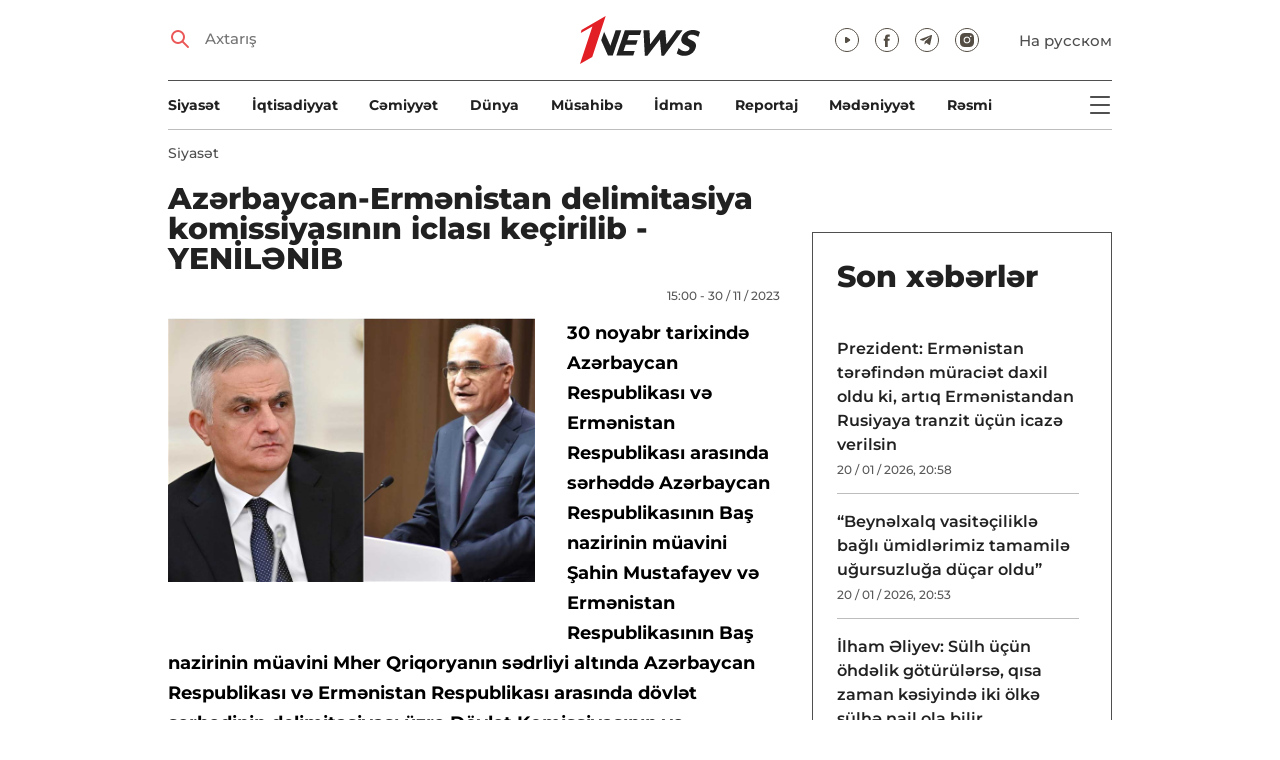

--- FILE ---
content_type: text/html; charset=UTF-8
request_url: https://1news.az/az/news/20231130111952265-Azerbaycan-Ermenistan-delimitasiya-komissiyasinin-iclasi-kechirilib-YENILENIB
body_size: 9401
content:
<!DOCTYPE html>
<html lang="az">
<head>

    <meta name="viewport" content="width=device-width, initial-scale=1.0, user-scalable=yes">
<meta charset="UTF-8">

<link href="/assets/css/common.min.css?17-dec-2025" rel="stylesheet">

<meta name="Author" content="1news.az">
<meta name="Developer" content="WEBB">
<meta name="format-detection" content="telephone=no">

<!-- Global site tag (gtag.js) - Google Analytics -->
<script async src="https://www.googletagmanager.com/gtag/js?id=G-TB0Q4JN0PX"></script>
<script>
    window.dataLayer = window.dataLayer || [];
    function gtag(){dataLayer.push(arguments);}
    gtag('js', new Date());

    gtag('config', 'G-TB0Q4JN0PX');
</script>

<link rel="apple-touch-icon" sizes="180x180" href="/assets/i/favicons/apple-touch-icon.png">
<link rel="icon" type="image/png" sizes="32x32" href="/assets/i/favicons/favicon-32x32.png">
<link rel="icon" type="image/png" sizes="16x16" href="/assets/i/favicons/favicon-16x16.png">
<link rel="manifest" href="/assets/i/favicons/site.webmanifest">
<link rel="mask-icon" href="/assets/i/favicons/safari-pinned-tab.svg" color="#e31f26">
<link rel="shortcut icon" href="/assets/i/favicons/favicon.ico">
<meta name="msapplication-TileColor" content="#e31f26">
<meta name="msapplication-config" content="/assets/i/favicons/browserconfig.xml">
<meta name="theme-color" content="#ffffff">

<!-- Facebook Pixel Code --><script>!function(f,b,e,v,n,t,s){if(f.fbq)return;n=f.fbq=function(){n.callMethod?n.callMethod.apply(n,arguments):n.queue.push(arguments)};if(!f._fbq)f._fbq=n;n.push=n;n.loaded=!0;n.version='2.0';n.queue=[];t=b.createElement(e);t.async=!0;t.src=v;s=b.getElementsByTagName(e)[0];s.parentNode.insertBefore(t,s)}(window,document,'script','https://connect.facebook.net/en_US/fbevents.js'); fbq('init', '526040712135749'); fbq('track', 'PageView');</script><noscript> <img height="1" width="1" src="https://www.facebook.com/tr?id=526040712135749&ev=PageView&noscript=1"/></noscript><!-- End Facebook Pixel Code -->

<script src="https://cdn.gravitec.net/storage/97bcb0c7177f01ebb65ab695c78a475f/client.js" async></script>

<!-- metrix //-->
<script>
    window.digitalks=window.digitalks||new function(){var t=this;t._e=[],t._c={},t.config=function(c){var i;t._c=c,t._c.script_id?((i=document.createElement("script")).src="//data.digitalks.az/v1/scripts/"+t._c.script_id+"/track.js?&cb="+Math.random(),i.async=!0,document.head.appendChild(i)):console.error("digitalks: script_id cannot be empty!")};["track","identify"].forEach(function(c){t[c]=function(){t._e.push([c].concat(Array.prototype.slice.call(arguments,0)))}})};

    digitalks.config({
        script_id: "73d0b6e3-59b4-49de-ab3e-a1040c042b44",
        page_url: location.href,
        referrer: document.referrer
    })
</script>
<!-- end of metrix //-->
    <title>Azərbaycan-Ermənistan delimitasiya komissiyasının iclası keçirilib - YENİLƏNİB | 1news.az | Xəbərlər</title>

    <meta name="Description" content="30 noyabr tarixində Azərbaycan Respublikası və Ermənistan Respublikası arasında sərhəddə Azərbaycan Respublikasının Baş nazirinin müavini Şahin Mustafayev və Ermənistan Respublikasının ...">

    <meta property="og:title" content="Azərbaycan-Ermənistan delimitasiya komissiyasının iclası keçirilib - YENİLƏNİB">
    <meta property="og:description" content="30 noyabr tarixində Azərbaycan Respublikası və Ermənistan Respublikası arasında sərhəddə Azərbaycan Respublikasının Baş nazirinin müavini Şahin Mustafayev və Ermənistan Respublikasının ...">
    <meta property="og:image" content="https://1news.az/images/2023/11/30/20231130111952265/thumb.jpg?2023-11-30+15%3A00%3A30">
    <meta property="og:type" content="article">
    <meta property="og:url" content="/az/news/20231130111952265-Azerbaycan-Ermenistan-delimitasiya-komissiyasinin-iclasi-kechirilib-YENILENIB">
    <meta property="fb:pages" content="305995220062">
    <meta name="twitter:card" content="summary_large_image">

    <link rel="canonical" href="https://1news.az/az/news/20231130111952265-Azerbaycan-Ermenistan-delimitasiya-komissiyasinin-iclasi-kechirilib-YENILENIB">

    <link href="/assets/css/article.min.css?17-dec-2025" rel="stylesheet">

</head>

<body>

<div class="blurbg"></div>

<div class="topbanner desktop-banner">
    <ins><script type="text/javascript">(function () {var rand = Math.floor(Math.random() * 1e9);var adv_918_iad_div = document.createElement("div");adv_918_iad_div.setAttribute("id", "adviad-zoneid-918" +rand);adv_918_iad_div.style.cssText = "display: flex !important; justify-content: center !important;";document.currentScript.parentElement.appendChild(adv_918_iad_div);var adv_918_iad = document.createElement("script");adv_918_iad.setAttribute("zoneid", 918);adv_918_iad.src = "https://newmedia.az/nativebanner/get_ads.js?v=" + new Date().toJSON().slice(0,10).replace(/-/g,'.');adv_918_iad.async = true;document.currentScript.parentNode.appendChild(adv_918_iad);})();</script></ins>
</div>

<div class="topbanner mobile-banner">
    <ins><script type="text/javascript">(function () {var rand = Math.floor(Math.random() * 1e9);var adv_927_iad_div = document.createElement("div");adv_927_iad_div.setAttribute("id", "adviad-zoneid-927" +rand);adv_927_iad_div.style.cssText = "display: flex !important; justify-content: center !important;";document.currentScript.parentElement.appendChild(adv_927_iad_div);var adv_927_iad = document.createElement("script");adv_927_iad.setAttribute("zoneid", 927);adv_927_iad.src = "https://newmedia.az/nativebanner/get_ads.js?v=" + new Date().toJSON().slice(0,10).replace(/-/g,'.');adv_927_iad.async = true;document.currentScript.parentNode.appendChild(adv_927_iad);})();</script></ins>
</div>

<header class="centered" id="page-header">
    <div class="top">
        <div class="search">
            <i class="icon lupa"></i>

            <form action="/az/axtarish/">
                <input type="text" name="q" id="searchInput" placeholder="Axtarış">
                <label for="searchInput">Axtarış</label>
            </form>
        </div>

        <div class="logo"><a href="/az"><img src="/assets/i/1news-logo.svg" alt="1news.az"></a></div>
<!--        <div class="logo"><a href="/az"><img src="/assets/i/1news-logo-xaribulbul.png" alt="1news.az"></a></div>-->
<!--        <div class="logo"><a href="/az"><img src="/assets/i/logo-ny-n.svg" alt="1news.az"></a></div>-->
<!--        <div class="logo"><a href="/az"><img src="/assets/i/logo-novruz.svg" alt="1news.az"></a></div>-->

        <div class="meta">
            <div class="socials">
                <a href="https://www.youtube.com/@1newsTVOnline" rel="noopener" target="_blank"><i
                            class="icon yt"></i></a>
                <a href="https://www.facebook.com/1news.azeri/" rel="noopener" target="_blank"><i class="icon fb"></i></a>
<!--                <a href="https://twitter.com/www_1news_Az" rel="noopener" target="_blank"><i class="icon tw"></i></a>-->
                <a href="https://t.me/flash1news" rel="noopener" target="_blank"><i class="icon tg"></i></a>
                <a href="https://www.instagram.com/1news.aze/" rel="noopener" target="_blank"><i class="icon in"></i></a>
            </div>
            <div class="lang"><a href="/ru">На русском</a></div>

            <div class="mobileLang"><a href="/ru">RU</a></div>

            <span class="burger-bt">
                <i class="icon burger"></i>
            </span>
        </div>
    </div>

    <div class="mainNavHolder">
        <nav class="mainNav"><a href="/az/siyaset/">Siyasət</a><a href="/az/iqtisadiyyat/">İqtisadiyyat</a><a href="/az/cemiyyet/">Cəmiyyət</a><a href="/az/dunya/">Dünya</a><a href="/az/musahibe/">Müsahibə</a><a href="/az/idman/">İdman</a><a href="/az/reportaj/">Reportaj</a><a href="/az/medeniyyet/">Mədəniyyət</a><a href="/az/resmi/">Rəsmi</a></nav>

        <span class="burger-bt">
            <i class="icon burger"></i>
        </span>
    </div>

    <div class="popupNav" id="popupNav">
        <div class="logo"><a href="/az"><img src="/assets/i/1news-logo.svg" alt="1news.az"></a></div>
<!--        <div class="logo"><a href="/az"><img src="/assets/i/1news-logo-xaribulbul.png" alt="1news.az"></a></div>-->
<!--        <div class="logo"><a href="/az"><img src="/assets/i/logo-ny-n.svg" alt="1news.az"></a></div>-->
<!--        <div class="logo"><a href="/az"><img src="/assets/i/logo-novruz.svg" alt="1news.az"></a></div>-->

        <div class="close-bt"><i class="icon close"></i></div>

        <div class="socials">
            <a href="https://www.youtube.com/@1newsTVOnline" rel="noopener" target="_blank"><i
                        class="icon yt"></i></a>
            <a href="https://www.facebook.com/1news.az/" rel="noopener" target="_blank"><i class="icon fb"></i></a>
<!--            <a href="https://twitter.com/www_1news_Az" rel="noopener" target="_blank"><i class="icon tw"></i></a>-->
            <a href="https://t.me/flash1news" rel="noopener" target="_blank"><i class="icon tg"></i></a>
            <a href="https://www.instagram.com/1news.aze/" rel="noopener" target="_blank"><i class="icon in"></i></a>
        </div>

        <div class="lang"><a href="/ru">На русском</a></div>

        <div class="mainNav">
            <div class="importantSections"><a href="/az/resmi/">Rəsmi</a><a href="/az/koshe/">Köşə</a>                <a href="/az/1news-tv/"><img src="/assets/i/1news-TV-logo.svg?16-jan-2022" alt="1news TV"></a>
            </div>

            <ul class="level1">
                <li><a href="/az/siyaset/">Siyasət</a></li><li><a href="/az/iqtisadiyyat/">İqtisadiyyat</a></li><li><a href="/az/cemiyyet/">Cəmiyyət</a></li><li><a href="/az/dunya/">Dünya</a><ul class="level1"><li><a href="/az/dunya/ermenistan/">Ermənistan</a></li></ul></li><li><a href="/az/musahibe/">Müsahibə</a></li><li><a href="/az/idman/">İdman</a><ul class="level1"><li><a href="/az/idman/futbol/">Futbol</a></li><li><a href="/az/idman/f1/">FORMULA 1</a></li></ul></li><li><a href="/az/reportaj/">Reportaj</a></li><li><a href="/az/medeniyyet/">Mədəniyyət</a></li>            </ul>
        </div>

        <nav class="secondaryNav"><a href="/az/reklam/">Saytda reklam</a><a href="/az/istifade-qaydalari/">Materiallardan istifadə qaydaları</a><a href="/az/haqqimizda/">Haqqımızda</a><a href="/az/elaqe/">Əlaqə</a></nav>
    </div>
</header>
<section class="centered mainContainer">
    <div class="leftColumn">

        <article class="mainArticle">
            <a href="/az/siyaset/" class="sectionTitle">Siyasət</a><h1 class="title">Azərbaycan-Ermənistan delimitasiya komissiyasının iclası keçirilib - YENİLƏNİB</h1><div class="authorNDate"><span class="author"></span><span class="date">15:00 - 30 / 11 / 2023</span></div><div class="content"><div class="thumb"><img src="/images/2023/11/30/20231130111952265/thumb.jpg?2023-11-30+15%3A00%3A30" alt="Azərbaycan-Ermənistan delimitasiya komissiyasının iclası keçirilib - YENİLƏNİB">
            <div class="leftColumnBanner" style="margin: 24px auto 0;"></div>

            <div class="leftColumnMobileBanner" style="margin: 24px auto 0;"></div>

            </div><p><strong>30 noyabr tarixində Azərbaycan Respublikası və Ermənistan Respublikası arasında sərhəddə Azərbaycan Respublikasının Baş nazirinin müavini Şahin Mustafayev və Ermənistan Respublikasının Baş nazirinin müavini Mher Qriqoryanın sədrliyi altında Azərbaycan Respublikası və Ermənistan Respublikası arasında dövlət sərhədinin delimitasiyası üzrə Dövlət Komissiyasının və Ermənistan Respublikası ilə Azərbaycan Respublikası arasında dövlət sərhədinin delimitasiyası və sərhəd təhlükəsizliyi məsələləri üzrə Komissiyanın beşinci görüşü keçirilib.</strong><br />
<br />
XİN-dən <strong>1news.az</strong>-a verilən xəbərə görə, tərəflər delimitasiya məsələlərinin müzakirəsini davam etdirib, bir sıra təşkilati və prosedur məsələləri nəzərdən keçiriblər.<br />
<br />
Tərəflər Azərbaycan Respublikası və Ermənistan Respublikası arasında dövlət sərhədinin delimitasiyası üzrə Dövlət Komissiyası və Ermənistan Respublikası ilə Azərbaycan Respublikası arasında dövlət sərhədinin delimitasiyası və sərhəd təhlükəsizliyi məsələləri üzrə Komissiya arasında iclasların və birgə işçi görüşlərin təşkili və keçirilməsi Reqlamentinin mətnini ilkin olaraq razılaşdırıblar.<br />
<br />
Tərəflər Azərbaycan Respublikası və Ermənistan Respublikası arasında dövlət sərhədinin delimitasiyası üzrə Dövlət Komissiyasının və Ermənistan Respublikası ilə Azərbaycan Respublikası arasında dövlət sərhədinin delimitasiyası və sərhəd təhlükəsizliyi məsələləri üzrə Komissiyanın birgə fəaliyyəti haqqında Əsasnamə layihəsinin razılaşdırılması üzrə işin başlanılması barədə sövdələşiblər, həmçinin komissiyaların görüşlərinin keçirilməsinin intensivləşdirilməsinə dair razılığa gəliblər.<br />
<br />
Tərəflər həmçinin Komissiyaların növbəti görüşünün keçirilməsinin tarixi və yerini işçi qaydada müəyyən etmək barədə razılığa gəliblər.

<p><strong>***</strong>                <div class="AdviadNativeVideo" style="max-width: 720px;"></div>
                <script type="text/javascript">(function () {window._ttzi = 172; var adv_172_iad = document.createElement("script");adv_172_iad.src = "https://newmedia.az/nativevideo/get_ads.js?v=" + new Date().toJSON().slice(0,10).replace(/-/g,'.');adv_172_iad.async = true;(document.body || document.head || document.documentElement).appendChild(adv_172_iad);adv_172_iad.onload = function(){adv_172_iad.parentNode.removeChild(adv_172_iad);}})();</script>
                

<p><strong>saat 11:19</strong>

<p><strong>Azərbaycan-Ermənistan delimitasiya komissiyasının iclası başlayıb.</strong>

<p><strong>1news.az</strong> xəbər verir ki, bu barədə Ermənistan Baş nazirinin müavini Mqer Qriqoryanınn Ofisindən bildirilib.

<ul>
</ul>

<p>Bildirilib ki, iclas Tavuş vilayətində, Ermənistan-Azərbaycan sərhədində keçirilir.

<p>Azərbaycan Baş nazirinin müavini Şahin Mustafayev və Ermənistanın Baş nazirinin müavini Mqer Qriqoryan sərhədlərin delimitasiyasını müzakirə edir.
<div style="clear:both;"></div></div><div class="articleBottom"><div class="authors"></div><div class="socials"><span>Paylaş:</span><a href="https://www.facebook.com/sharer/sharer.php?u=https%3A%2F%2F1news.az%2Faz%2Fnews%2F20231130111952265-Azerbaycan-Ermenistan-delimitasiya-komissiyasinin-iclasi-kechirilib-YENILENIB" rel="noopener" aria-label="Facebook" target="_blank" class="fb"></a><a href="https://x.com/intent/post?text=Az%C9%99rbaycan-Erm%C9%99nistan+delimitasiya+komissiyas%C4%B1n%C4%B1n+iclas%C4%B1+ke%C3%A7irilib+-+YEN%C4%B0L%C6%8FN%C4%B0B&url=https%3A%2F%2F1news.az%2Faz%2Fnews%2F20231130111952265-Azerbaycan-Ermenistan-delimitasiya-komissiyasinin-iclasi-kechirilib-YENILENIB" rel="noopener" target="_blank" aria-label="Twitter" class="tw"></a><a href="https://api.whatsapp.com/send?text=https%3A%2F%2F1news.az%2Faz%2Fnews%2F20231130111952265-Azerbaycan-Ermenistan-delimitasiya-komissiyasinin-iclasi-kechirilib-YENILENIB" rel="noopener" aria-label="Whatsapp" target="_blank" class="wa"></a><a href="https://telegram.me/share/url?url=https%3A%2F%2F1news.az%2Faz%2Fnews%2F20231130111952265-Azerbaycan-Ermenistan-delimitasiya-komissiyasinin-iclasi-kechirilib-YENILENIB" rel="noopener" aria-label="Telegram" target="_blank" class="tg"></a></div><div class="views"><i></i>714</div></div>
        </article>

        <div class="mobileBanner">
            <ins>
                <script type="text/javascript">(function() {
                        var rand = Math.floor(Math.random() * 1e9);
                        var adv_928_iad_div = document.createElement("div");
                        adv_928_iad_div.setAttribute("id", "adviad-zoneid-928" + rand);
                        adv_928_iad_div.style.cssText = "display: flex !important; justify-content: center !important;";
                        document.currentScript.parentElement.appendChild(adv_928_iad_div);
                        var adv_928_iad = document.createElement("script");
                        adv_928_iad.setAttribute("zoneid", 928);
                        adv_928_iad.src = "https://newmedia.az/nativebanner/get_ads.js?v=" + new Date().toJSON().slice(0, 10).replace(/-/g, '.');
                        adv_928_iad.async = true;
                        document.currentScript.parentNode.appendChild(adv_928_iad);
                    })();</script>
            </ins>
        </div>

        <div class="aktualnieNovosti hasbottomborder">
            <h2 class="title">Aktual</h2>

            <div class="newsHolder">
                <div class="news"><a href="/az/resmi/" class="sectionTitle">Rəsmi</a><h3 class="title"><a href="/az/news/20260120114134756-Ilham-Eliyev-Davosda-Euronews-televiziyasina-musahibe-verib-YENILENIB" class="title">İlham Əliyev Davosda “Euronews” televiziyasına müsahibə verib - YENİLƏNİB</a></h3></div><div class="news"><a href="/az/resmi/" class="sectionTitle">Rəsmi</a><h3 class="title"><a href="/az/news/20260120050840164-Dovlet-Bashchisi-Davosda-Avropa-Yenidenqurma-ve-Inkishaf-Bankinin-prezidenti-ile-gorushub" class="title">Dövlət Başçısı Davosda Avropa Yenidənqurma və İnkişaf Bankının prezidenti ilə görüşüb</a></h3></div><div class="news"><a href="/az/resmi/" class="sectionTitle">Rəsmi</a><h3 class="title"><a href="/az/news/20260120040329709-Ilham-Eliyev-Davosda-Finlandiya-Prezidenti-ile-gorushub" class="title">İlham Əliyev Davosda Finlandiya Prezidenti ilə görüşüb</a></h3></div><div class="news"><a href="/az/resmi/" class="sectionTitle">Rəsmi</a><h3 class="title"><a href="/az/news/20260120035633117-Prezident-Ilham-Eliyev-Davosda-J-P-Morgan-shirketinin-sedri-ve-bash-icrachi-direktoru-ile-gorushub-FOTO" class="title">Prezident İlham Əliyev Davosda “J.P. Morgan” şirkətinin sədri və baş icraçı direktoru ilə görüşüb - FOTO</a></h3></div>            </div>
        </div>

        <div class="mobileBanner">
            <ins>
                <script type="text/javascript">(function() {
                        var rand = Math.floor(Math.random() * 1e9);
                        var adv_928_iad_div = document.createElement("div");
                        adv_928_iad_div.setAttribute("id", "adviad-zoneid-928" + rand);
                        adv_928_iad_div.style.cssText = "display: flex !important; justify-content: center !important;";
                        document.currentScript.parentElement.appendChild(adv_928_iad_div);
                        var adv_928_iad = document.createElement("script");
                        adv_928_iad.setAttribute("zoneid", 928);
                        adv_928_iad.src = "https://newmedia.az/nativebanner/get_ads.js?v=" + new Date().toJSON().slice(0, 10).replace(/-/g, '.');
                        adv_928_iad.async = true;
                        document.currentScript.parentNode.appendChild(adv_928_iad);
                    })();</script>
            </ins>
        </div>

        <div class="fourNews">
            <h2 class="title">Siyasət</h2><div class="newsHolder"><div class="news"><a href="/az/news/20260120085859985-Prezident-Ermenistan-terefinden-muraciet-daxil-oldu-ki-artiq-Ermenistandan-Rusiyaya-tranzit-uchun-icaze-verilsin"><figure><img src="/images/2026/01/20/20260120085859985/thumb.jpg?2026-01-20+21%3A00%3A52" loading="lazy" alt=""></figure></a><h3 class="title"><a href="/az/news/20260120085859985-Prezident-Ermenistan-terefinden-muraciet-daxil-oldu-ki-artiq-Ermenistandan-Rusiyaya-tranzit-uchun-icaze-verilsin">Prezident: Ermənistan tərəfindən müraciət daxil oldu ki, artıq Ermənistandan Rusiyaya tranzit üçün icazə verilsin</a></h3></div><div class="news"><a href="/az/news/20260120085348891-Beynelxalq-vasitechilikle-bagli-umidlerimiz-tamamile-ugursuzluga-duchar-oldu"><figure><img src="/images/2026/01/20/20260120085348891/thumb.jpg?2026-01-20+20%3A57%3A04" loading="lazy" alt=""></figure></a><h3 class="title"><a href="/az/news/20260120085348891-Beynelxalq-vasitechilikle-bagli-umidlerimiz-tamamile-ugursuzluga-duchar-oldu">“Beynəlxalq vasitəçiliklə bağlı ümidlərimiz tamamilə uğursuzluğa düçar oldu”</a></h3></div><div class="news"><a href="/az/news/20260120084711590-Ilham-Eliyev-Sulh-uchun-ohdelik-goturulerse-qisa-zaman-kesiyinde-iki-olke-sulhe-nail-ola-bilir"><figure><img src="/images/2026/01/20/20260120084711590/thumb.jpg?2026-01-20+20%3A51%3A11" loading="lazy" alt=""></figure></a><h3 class="title"><a href="/az/news/20260120084711590-Ilham-Eliyev-Sulh-uchun-ohdelik-goturulerse-qisa-zaman-kesiyinde-iki-olke-sulhe-nail-ola-bilir">İlham Əliyev: Sülh üçün öhdəlik götürülərsə, qısa zaman kəsiyində iki ölkə sülhə nail ola bilir</a></h3></div><div class="news"><a href="/az/news/20260120044642816-Ilham-Eliyev-Beynelxalq-munasibetler-bu-gun-yeni-eraya-qedem-qoyur"><figure><img src="/images/2026/01/20/20260120044642816/thumb.jpg?2026-01-20+16%3A47%3A42" loading="lazy" alt=""></figure></a><h3 class="title"><a href="/az/news/20260120044642816-Ilham-Eliyev-Beynelxalq-munasibetler-bu-gun-yeni-eraya-qedem-qoyur">İlham Əliyev: Beynəlxalq münasibətlər bu gün yeni eraya qədəm qoyur</a></h3></div></div>        </div>

        <div class="mobileBanner">
            <ins>
                <script type="text/javascript">(function() {
                        var rand = Math.floor(Math.random() * 1e9);
                        var adv_928_iad_div = document.createElement("div");
                        adv_928_iad_div.setAttribute("id", "adviad-zoneid-928" + rand);
                        adv_928_iad_div.style.cssText = "display: flex !important; justify-content: center !important;";
                        document.currentScript.parentElement.appendChild(adv_928_iad_div);
                        var adv_928_iad = document.createElement("script");
                        adv_928_iad.setAttribute("zoneid", 928);
                        adv_928_iad.src = "https://newmedia.az/nativebanner/get_ads.js?v=" + new Date().toJSON().slice(0, 10).replace(/-/g, '.');
                        adv_928_iad.async = true;
                        document.currentScript.parentNode.appendChild(adv_928_iad);
                    })();</script>
            </ins>
        </div>

        <div class="fiveNews hasbottomborder">
            <h2 class="title">Redaktorun seçimi</h2>

            <div class="newsHolder">
                <div class="news"><a href="/az/news/20260116055157983-ASCO-ya-sedr-teyin-olunan-Efqan-Celilovun-DOSYESI"><figure><img src="/images/2026/01/16/20260116055157983/thumb.jpg?2026-01-16+17%3A53%3A36" loading="lazy" alt=""></figure></a><h3 class="title"><a href="/az/news/20260116055157983-ASCO-ya-sedr-teyin-olunan-Efqan-Celilovun-DOSYESI">ASCO-ya sədr təyin olunan Əfqan Cəlilovun DOSYESİ</a></h3></div><div class="news"><a href="/az/news/20260115102237970-Bank-Melli-Iran-in-qeribe-hekayesi-Bakinin-en-qeyri-adi-maliyye-qurumunun-hesabatinin-ichinde-neler-var"><figure><img src="/images/2026/01/15/20260115102237970/thumb.jpg?2026-01-15+15%3A31%3A26" loading="lazy" alt=""></figure></a><h3 class="title"><a href="/az/news/20260115102237970-Bank-Melli-Iran-in-qeribe-hekayesi-Bakinin-en-qeyri-adi-maliyye-qurumunun-hesabatinin-ichinde-neler-var">“Bank Melli Iran”-ın qəribə hekayəsi: Bakının ən qeyri-adi maliyyə qurumunun hesabatının içində nələr var?</a></h3></div><div class="news"><a href="/az/news/20260112092754494-Bezi-banklar-olmelidir-Azerbaycan-tecrubesinin-musbet-neticeleri"><figure><img src="/images/2026/01/12/20260112092754494/thumb.jpg?2026-01-15+10%3A43%3A58" loading="lazy" alt=""></figure></a><h3 class="title"><a href="/az/news/20260112092754494-Bezi-banklar-olmelidir-Azerbaycan-tecrubesinin-musbet-neticeleri">Bəzi banklar “ölməlidir”: Azərbaycan təcrübəsinin müsbət nəticələri</a></h3></div><div class="news"><a href="/az/news/20251226015402257-2025-ci-ilde-Azerbaycanda-kadr-islahatlari-Prezidentin-vezifeye-teyinatlari-ve-azad-etdiyi-shexsler-YENILENIB"><figure><img src="/images/2025/12/26/20251226015402257/thumb.jpg?2025-12-29+18%3A01%3A55" loading="lazy" alt=""></figure></a><h3 class="title"><a href="/az/news/20251226015402257-2025-ci-ilde-Azerbaycanda-kadr-islahatlari-Prezidentin-vezifeye-teyinatlari-ve-azad-etdiyi-shexsler-YENILENIB">2025-ci ildə Azərbaycanda kadr islahatları: Prezidentin vəzifəyə təyinatları və azad etdiyi şəxslər - YENİLƏNİB</a></h3></div><div class="news"><a href="/az/news/20251223121724399-Zerife-xanim-rehmete-gedende-Heyder-Eliyev-nefes-ala-bilmirdi-Omer-Eldarovun-xatireleri-VIDEOMUSAHIBE"><figure><img src="/images/2025/12/23/20251223121724399/thumb.jpg?2025-12-23+15%3A13%3A42" loading="lazy" alt=""></figure></a><h3 class="title"><a href="/az/news/20251223121724399-Zerife-xanim-rehmete-gedende-Heyder-Eliyev-nefes-ala-bilmirdi-Omer-Eldarovun-xatireleri-VIDEOMUSAHIBE">“Zərifə xanım rəhmətə gedəndə Heydər Əliyev nəfəs ala bilmirdi” – Ömər Eldarovun xatirələri - VİDEOMÜSAHİBƏ</a></h3></div>            </div>
        </div>

        <div class="mobileBanner">
            <ins>
                <script type="text/javascript">(function() {
                        var rand = Math.floor(Math.random() * 1e9);
                        var adv_928_iad_div = document.createElement("div");
                        adv_928_iad_div.setAttribute("id", "adviad-zoneid-928" + rand);
                        adv_928_iad_div.style.cssText = "display: flex !important; justify-content: center !important;";
                        document.currentScript.parentElement.appendChild(adv_928_iad_div);
                        var adv_928_iad = document.createElement("script");
                        adv_928_iad.setAttribute("zoneid", 928);
                        adv_928_iad.src = "https://newmedia.az/nativebanner/get_ads.js?v=" + new Date().toJSON().slice(0, 10).replace(/-/g, '.');
                        adv_928_iad.async = true;
                        document.currentScript.parentNode.appendChild(adv_928_iad);
                    })();</script>
            </ins>
        </div>

        <div class="fourNews mobileOneBigThumb">
            <h2 class="title">Sizin üçün xəbərlər</h2>

            <div class="newsHolder">
                <div class="news"><a href="/az/news/20260120090338246-Milli-Meclisin-sedri-20-Yanvar-faciesinin-ildonumu-ile-bagli-paylashim-edib"><figure><img src="/images/2026/01/20/20260120090338246/thumb.jpg?2026-01-20+09%3A05%3A23" loading="lazy" alt=""></figure></a><h3 class="title"><a href="/az/news/20260120090338246-Milli-Meclisin-sedri-20-Yanvar-faciesinin-ildonumu-ile-bagli-paylashim-edib">Milli Məclisin sədri 20 Yanvar faciəsinin ildönümü ilə bağlı paylaşım edib</a></h3></div><div class="news"><a href="/az/news/20260120024530295-Ceyhun-Bayramov-ve-Hakan-Fidan-Azerbaycan-Ermenistan-normallashma-prosesini-muzakire-edib"><figure><img src="/images/2026/01/20/20260120024530295/thumb.jpg?2026-01-20+14%3A46%3A04" loading="lazy" alt=""></figure></a><h3 class="title"><a href="/az/news/20260120024530295-Ceyhun-Bayramov-ve-Hakan-Fidan-Azerbaycan-Ermenistan-normallashma-prosesini-muzakire-edib">Ceyhun Bayramov və Hakan Fidan Azərbaycan-Ermənistan normallaşma prosesini müzakirə edib</a></h3></div><div class="news"><a href="/az/news/20260120092553513-Mikayil-Cabbarov-20-Yanvar-faciesinin-ildonumu-ile-bagli-paylashim-edib"><figure><img src="/images/2026/01/20/20260120092553513/thumb.jpg?2026-01-20+09%3A27%3A00" loading="lazy" alt=""></figure></a><h3 class="title"><a href="/az/news/20260120092553513-Mikayil-Cabbarov-20-Yanvar-faciesinin-ildonumu-ile-bagli-paylashim-edib">Mikayıl Cabbarov 20 Yanvar faciəsinin ildönümü ilə bağlı paylaşım edib</a></h3></div><div class="news"><a href="/az/news/20260117121644276-XIII-Qlobal-Baki-Forumunun-kechirileceyi-tarix-melum-olub"><figure><img src="/images/2026/01/17/20260117121644276/thumb.jpg?2026-01-17+15%3A42%3A33" loading="lazy" alt=""></figure></a><h3 class="title"><a href="/az/news/20260117121644276-XIII-Qlobal-Baki-Forumunun-kechirileceyi-tarix-melum-olub">XIII Qlobal Bakı Forumunun keçiriləcəyi tarix məlum olub</a></h3></div>            </div>
        </div>
    </div>

    <div class="rightColumn">
        <div class="rightColumnFirstBanner">
    <ins><script type="text/javascript">(function () {var rand = Math.floor(Math.random() * 1e9);var adv_921_iad_div = document.createElement("div");adv_921_iad_div.setAttribute("id", "adviad-zoneid-921" +rand);adv_921_iad_div.style.cssText = "display: flex !important; justify-content: center !important;";document.currentScript.parentElement.appendChild(adv_921_iad_div);var adv_921_iad = document.createElement("script");adv_921_iad.setAttribute("zoneid", 921);adv_921_iad.src = "https://newmedia.az/nativebanner/get_ads.js?v=" + new Date().toJSON().slice(0,10).replace(/-/g,'.');adv_921_iad.async = true;document.currentScript.parentNode.appendChild(adv_921_iad);})();</script></ins>
</div>

<article class="latestNews tablet-portrait-up-show">
    <h2 class="title">Son xəbərlər</h2>

    <div class="newsHolder">
        <div class="news"><h3 class="title"><a href="/az/news/20260120085859985-Prezident-Ermenistan-terefinden-muraciet-daxil-oldu-ki-artiq-Ermenistandan-Rusiyaya-tranzit-uchun-icaze-verilsin" target="_blank">Prezident: Ermənistan tərəfindən müraciət daxil oldu ki, artıq Ermənistandan Rusiyaya tranzit üçün icazə verilsin</h3></a><span class="date">20 / 01 / 2026, 20:58</span></div><div class="news"><h3 class="title"><a href="/az/news/20260120085348891-Beynelxalq-vasitechilikle-bagli-umidlerimiz-tamamile-ugursuzluga-duchar-oldu" target="_blank">“Beynəlxalq vasitəçiliklə bağlı ümidlərimiz tamamilə uğursuzluğa düçar oldu”</h3></a><span class="date">20 / 01 / 2026, 20:53</span></div><div class="news"><h3 class="title"><a href="/az/news/20260120084711590-Ilham-Eliyev-Sulh-uchun-ohdelik-goturulerse-qisa-zaman-kesiyinde-iki-olke-sulhe-nail-ola-bilir" target="_blank">İlham Əliyev: Sülh üçün öhdəlik götürülərsə, qısa zaman kəsiyində iki ölkə sülhə nail ola bilir</h3></a><span class="date">20 / 01 / 2026, 20:47</span></div><div class="news"><h3 class="title"><a href="/az/news/20260120114134756-Ilham-Eliyev-Davosda-Euronews-televiziyasina-musahibe-verib-YENILENIB" target="_blank">İlham Əliyev Davosda “Euronews” televiziyasına müsahibə verib - YENİLƏNİB</h3></a><span class="date">20 / 01 / 2026, 17:56</span></div><div class="news"><h3 class="title"><a href="/az/news/20260120052949343-Ekser-bolgelerde-yagintilar-intensiv-ve-gucludur-FAKTIKI-HAVA" target="_blank">Əksər bölgələrdə yağıntılar intensiv və güclüdür - FAKTİKİ HAVA</h3></a><span class="date">20 / 01 / 2026, 17:29</span></div><div class="news"><h3 class="title"><a href="/az/news/20260120050840164-Dovlet-Bashchisi-Davosda-Avropa-Yenidenqurma-ve-Inkishaf-Bankinin-prezidenti-ile-gorushub" target="_blank">Dövlət Başçısı Davosda Avropa Yenidənqurma və İnkişaf Bankının prezidenti ilə görüşüb</h3></a><span class="date">20 / 01 / 2026, 17:08</span></div><div class="news"><h3 class="title"><a href="/az/news/20260120044642816-Ilham-Eliyev-Beynelxalq-munasibetler-bu-gun-yeni-eraya-qedem-qoyur" target="_blank">İlham Əliyev: Beynəlxalq münasibətlər bu gün yeni eraya qədəm qoyur</h3></a><span class="date">20 / 01 / 2026, 16:46</span></div><div class="news"><h3 class="title"><a href="/az/news/20260120043044906-BDU-kollektivi-SHehidler-xiyabanini-ziyaret-edib" target="_blank">BDU kollektivi Şəhidlər xiyabanını ziyarət edib</h3></a><span class="date">20 / 01 / 2026, 16:30</span></div><div class="news"><h3 class="title"><a href="/az/news/20260120040329709-Ilham-Eliyev-Davosda-Finlandiya-Prezidenti-ile-gorushub" target="_blank">İlham Əliyev Davosda Finlandiya Prezidenti ilə görüşüb</h3></a><span class="date">20 / 01 / 2026, 16:05</span></div><div class="news"><h3 class="title"><a href="/az/news/20260120035633117-Prezident-Ilham-Eliyev-Davosda-J-P-Morgan-shirketinin-sedri-ve-bash-icrachi-direktoru-ile-gorushub-FOTO" class="bold" target="_blank">Prezident İlham Əliyev Davosda “J.P. Morgan” şirkətinin sədri və baş icraçı direktoru ilə görüşüb - FOTO</h3></a><span class="date">20 / 01 / 2026, 15:56</span></div><div class="news"><h3 class="title"><a href="/az/news/20260120033100881-Iqtisadiyyat-Nazirliyinin-kollektivi-SHehidler-xiyabanini-ziyaret-edib" target="_blank">İqtisadiyyat Nazirliyinin kollektivi Şəhidlər xiyabanını ziyarət edib</h3></a><span class="date">20 / 01 / 2026, 15:35</span></div><div class="news"><h3 class="title"><a href="/az/news/20260120033241569-Medianin-Inkishafi-Agentliyinin-numayendeleri-SHehidler-xiyabanini-ziyaret-edibler" target="_blank">Medianın İnkişafı Agentliyinin nümayəndələri Şəhidlər xiyabanını ziyarət ediblər</h3></a><span class="date">20 / 01 / 2026, 15:32</span></div><div class="news"><h3 class="title"><a href="/az/news/20260120031249999-DTX-nin-emekdashlari-SHehidler-xiyabanini-ziyaret-edibler" target="_blank">DTX-nin əməkdaşları Şəhidlər xiyabanını ziyarət ediblər</h3></a><span class="date">20 / 01 / 2026, 15:15</span></div><div class="news"><h3 class="title"><a href="/az/news/20260120031045404-Azerbaycan-Ukraynaya-elektrik-avadanliqlarindan-ibaret-novbeti-humanitar-yardim-gonderib" class="bold" target="_blank">Azərbaycan Ukraynaya elektrik avadanlıqlarından ibarət növbəti humanitar yardım göndərib</h3></a><span class="date">20 / 01 / 2026, 15:10</span></div><div class="news"><h3 class="title"><a href="/az/news/20260120025822638-Bakida-iki-baci-dem-qazindan-bogularaq-olub" target="_blank">Bakıda iki bacı dəm qazından boğularaq ölüb</h3></a><span class="date">20 / 01 / 2026, 14:58</span></div><div class="news"><h3 class="title"><a href="/az/news/20260120024530295-Ceyhun-Bayramov-ve-Hakan-Fidan-Azerbaycan-Ermenistan-normallashma-prosesini-muzakire-edib" class="bold" target="_blank">Ceyhun Bayramov və Hakan Fidan Azərbaycan-Ermənistan normallaşma prosesini müzakirə edib</h3></a><span class="date">20 / 01 / 2026, 14:45</span></div><div class="news"><h3 class="title"><a href="/az/news/20260120022722734-NIIM-Tehluke-olarsa-bir-sira-kuche-ve-prospektlerde-suret-heddi-endirilecek" target="_blank">NİİM: Təhlükə olarsa, bir sıra küçə və prospektlərdə sürət həddi endiriləcək</h3></a><span class="date">20 / 01 / 2026, 14:27</span></div><div class="news"><h3 class="title"><a href="/az/news/20260120021244960-Prezident-Ilham-Eliyev-Davosda-Iraq-Kurdustan-Regionunun-Bash-naziri-ile-gorushub" class="bold" target="_blank">Prezident İlham Əliyev Davosda İraq Kürdüstan Regionunun Baş naziri ilə görüşüb</h3></a><span class="date">20 / 01 / 2026, 14:12</span></div><div class="news"><h3 class="title"><a href="/az/news/20260120014105732-Sabah-Xankendi-sheherine-ilk-koch-olacaq" class="bold" target="_blank">Sabah Xankəndi şəhərinə ilk köç olacaq</h3></a><span class="date">20 / 01 / 2026, 13:41</span></div><div class="news"><h3 class="title"><a href="/az/news/20260120012635218-Geomaqnit-sahe-bu-gun-aktiv-seviyyede-olacaq" target="_blank">Geomaqnit sahə bu gün aktiv səviyyədə olacaq</h3></a><span class="date">20 / 01 / 2026, 13:26</span></div>    </div>

    <a href="/az/lenta/" class="allnews">Bütün xəbərlər</a>
</article>

<div class="rightColumnSecondBanner">
    <ins><script type="text/javascript">(function () {var rand = Math.floor(Math.random() * 1e9);var adv_922_iad_div = document.createElement("div");adv_922_iad_div.setAttribute("id", "adviad-zoneid-922" +rand);adv_922_iad_div.style.cssText = "display: flex !important; justify-content: center !important;";document.currentScript.parentElement.appendChild(adv_922_iad_div);var adv_922_iad = document.createElement("script");adv_922_iad.setAttribute("zoneid", 922);adv_922_iad.src = "https://newmedia.az/nativebanner/get_ads.js?v=" + new Date().toJSON().slice(0,10).replace(/-/g,'.');adv_922_iad.async = true;document.currentScript.parentNode.appendChild(adv_922_iad);})();</script></ins>
</div>    </div>
</section>

<div class="centered">
    <footer id="page-footer">
        <nav class="footmenu">
            <a href="/az/reklam/">Saytda reklam</a>
            <a href="/az/istifade-qaydalari/">Materiallardan istifadə qaydaları</a>
            <a href="/az/haqqimizda/">Haqqımızda</a>
            <a href="/az/elaqe/">Əlaqə</a>
        </nav>

        <div class="copyright">
            Materiallardan istifadə edərkən <a href="https://1news.az/az">1news.az</a> saytına mütləq istinad olunmalıdır.<br><br>
            &copy; Copyright 2007-2026. "The First News" İnformasiya Agentliyi<br>
            Bütün hüquqlar qorunur<br>

            <div class="liveinternet" style="padding-top: 8px;">
                                    <!--LiveInternet counter--><a href="https://www.liveinternet.ru/click" rel="noopener"
                                                  target="_blank"><img id="licntD2AB" width="88" height="31" style="border:0"
                                                                       title="LiveInternet: number of pageviews for 24 hours, of visitors for 24 hours and for today is shown"
                                                                       src="[data-uri]"
                                                                       alt=""/></a><script>(function(d,s){d.getElementById("licntD2AB").src=
                        "https://counter.yadro.ru/hit?t14.4;r"+escape(d.referrer)+
                        ((typeof(s)=="undefined")?"":";s"+s.width+"*"+s.height+"*"+
                            (s.colorDepth?s.colorDepth:s.pixelDepth))+";u"+escape(d.URL)+
                        ";h"+escape(d.title.substring(0,150))+";"+Math.random()})
                    (document,screen)</script><!--/LiveInternet-->
                                </div>
        </div>
    </footer>
</div>

<div class="bgBanners">
    <div class="bgLeftBanner">
        <!--Add this code to left banner div-->
        <div id="bg_adviad_left" class="bg_adviad_both" style="z-index: 999999"></div>
    </div>
    <div class="bgRightBanner">
        <!--Add this code to right banner div-->
        <div id="bg_adviad_right" class="bg_adviad_both" style="z-index: 999999"><script type="text/javascript">(function () {var adv_936_iad = document.createElement("script");adv_936_iad.setAttribute("zoneid", 936);adv_936_iad.src = "https://newmedia.az/nativebanner/get_ads.js?v=" + new Date().toJSON().slice(0,10).replace(/-/g,'.');adv_936_iad.async = true;document.currentScript.parentNode.appendChild(adv_936_iad);})();</script></div>
    </div>
</div>

<!--<script src="//www.gstatic.com/firebasejs/3.6.8/firebase.js"></script>-->
<script src="/assets/js/app.js?22-jun-2021v2" async></script>

<script async src="https://pagead2.googlesyndication.com/pagead/js/adsbygoogle.js?client=ca-pub-9598875760165894" crossorigin="anonymous"></script>


<!-- azercell fullscreen //-->
<ins data-revive-zoneid="428" data-revive-id="144e1bb6fa796840b2323709bbb2f595"></ins>
<script async src="//ads2.imv.az/www/delivery/asyncjs.php"></script>
<script type="application/ld+json">
    {
        "@context": "https://schema.org",
        "@type": "NewsArticle",
        "headline": "Azərbaycan-Ermənistan delimitasiya komissiyasının iclası keçirilib - YENİLƏNİB",
            "image": [
                "https://1news.az/images/2023/11/30/20231130111952265/thumb.jpg"    ],
    "datePublished": "2023-11-30T15:00:00+04:00",
            "dateModified": "2023-11-30T15:00:30+04:00"
        }
</script>

<script type="application/ld+json">
    {
        "@context": "https://schema.org",
        "@type": "BreadcrumbList",
        "itemListElement": [
        {
        "@type": "ListItem",
        "position": 1,
            "name": "Siyasət",
            "item": "https://1news.az/az/siyaset/"
        },{
            "@type": "ListItem",
            "position": 2,
            "name": "Azərbaycan-Ermənistan delimitasiya komissiyasının iclası keçirilib - YENİLƏNİB"
        }]
    }
</script>

<script defer src="https://static.cloudflareinsights.com/beacon.min.js/vcd15cbe7772f49c399c6a5babf22c1241717689176015" integrity="sha512-ZpsOmlRQV6y907TI0dKBHq9Md29nnaEIPlkf84rnaERnq6zvWvPUqr2ft8M1aS28oN72PdrCzSjY4U6VaAw1EQ==" data-cf-beacon='{"version":"2024.11.0","token":"ed6ef5ff2bcc46edb01d7b4c0bbb1c67","r":1,"server_timing":{"name":{"cfCacheStatus":true,"cfEdge":true,"cfExtPri":true,"cfL4":true,"cfOrigin":true,"cfSpeedBrain":true},"location_startswith":null}}' crossorigin="anonymous"></script>
</body>
</html>


--- FILE ---
content_type: text/html; charset=utf-8
request_url: https://www.google.com/recaptcha/api2/aframe
body_size: 269
content:
<!DOCTYPE HTML><html><head><meta http-equiv="content-type" content="text/html; charset=UTF-8"></head><body><script nonce="NWRi6zYuFx5Dj-8kAlmdgQ">/** Anti-fraud and anti-abuse applications only. See google.com/recaptcha */ try{var clients={'sodar':'https://pagead2.googlesyndication.com/pagead/sodar?'};window.addEventListener("message",function(a){try{if(a.source===window.parent){var b=JSON.parse(a.data);var c=clients[b['id']];if(c){var d=document.createElement('img');d.src=c+b['params']+'&rc='+(localStorage.getItem("rc::a")?sessionStorage.getItem("rc::b"):"");window.document.body.appendChild(d);sessionStorage.setItem("rc::e",parseInt(sessionStorage.getItem("rc::e")||0)+1);localStorage.setItem("rc::h",'1768944957352');}}}catch(b){}});window.parent.postMessage("_grecaptcha_ready", "*");}catch(b){}</script></body></html>